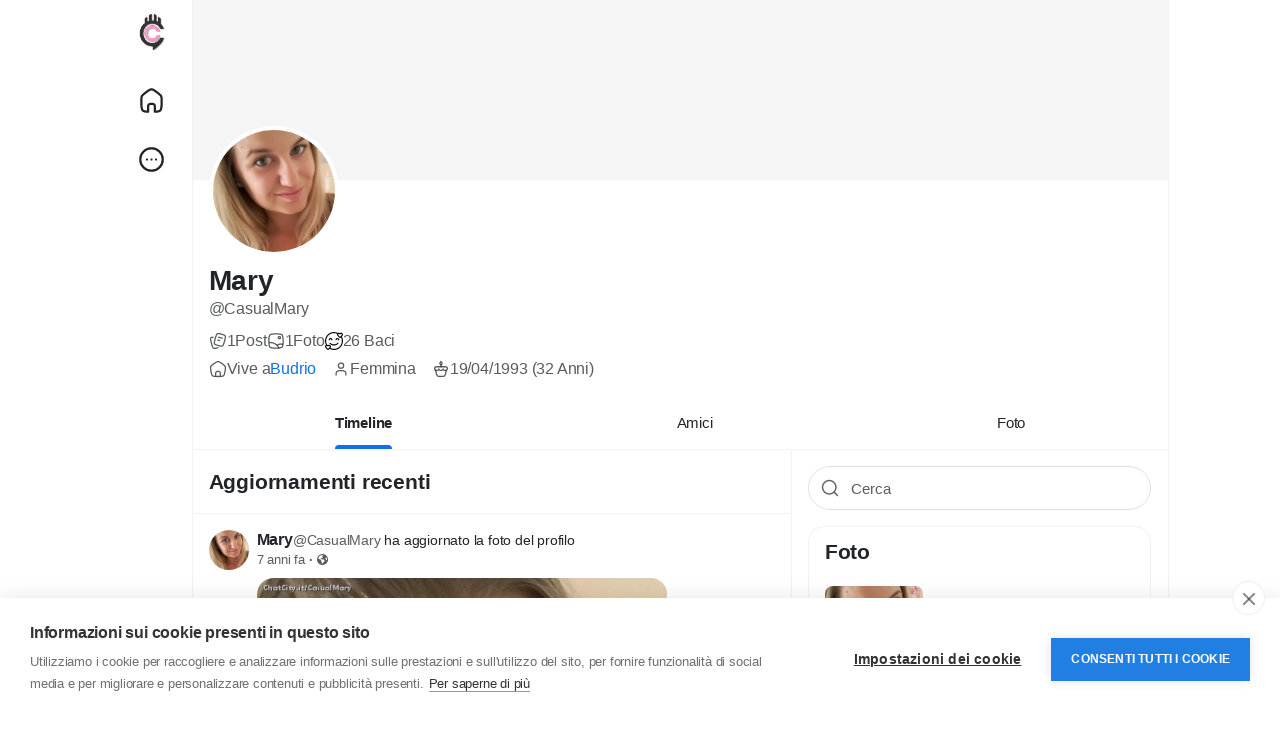

--- FILE ---
content_type: image/svg+xml
request_url: https://www.chatcity.it/content/uploads/reactions/love.svg
body_size: 1118
content:
<svg xmlns="http://www.w3.org/2000/svg" viewBox="0 0 512.001 512.001" xmlns:v="https://vecta.io/nano"><circle cx="256" cy="265.905" r="246.096" fill="#ffd93b"/><path d="M502.096 265.905C502.096 401.873 391.888 512 256 512c-77.36 0-146.432-35.68-191.568-91.6 42.224 34.144 95.984 54.528 154.496 54.528 135.888 0 246.096-110.128 246.096-246.096 0-58.528-20.384-112.272-54.528-154.496 55.84 45.152 91.6 114.208 91.6 191.568z" fill="#f4c534"/><path d="M182.704 19.857c11.632 29.696-27.36 97.376-27.36 97.376S80.752 94.017 69.12 64.337C62.848 48.305 70.8 30.113 86.832 23.84c12.96-5.072 27.328-.864 35.648 9.408-.88-13.2 6.768-26.016 19.728-31.088 16.08-6.304 34.224 1.664 40.496 17.696zM498.288 97.2c-17.12 35.888-112 58.08-112 58.08s-42.448-87.7-25.312-123.6c9.248-19.376 32.576-27.632 51.968-18.384 15.68 7.488 24.096 24.144 21.824 40.496 11.28-12.048 29.456-16.016 45.136-8.544 19.44 9.264 27.632 32.576 18.384 51.952z" fill="#e24b4b"/><path d="M268.56 230.72c0 55.952-45.264 101.216-101.216 101.216-55.792 0-101.216-45.264-101.216-101.216 0-55.792 45.424-101.056 101.216-101.056 55.952.016 101.216 45.264 101.216 101.056z" fill="#f4c534"/><path d="M250.432 230.737c-5.744 46.464-47.52 84.048-93.456 84.048-45.792 0-78.448-37.584-72.704-84.048 5.728-46.336 47.648-83.904 93.44-83.904 45.936 0 78.448 37.584 72.72 83.904z" fill="#fff"/><circle cx="173.616" cy="196.161" r="34.672" fill="#3e4347"/><ellipse transform="matrix(-.7071 -.7071 .7071 -.7071 186.961 445.4086)" cx="185.728" cy="183.983" rx="10.736" ry="7.568" fill="#fff"/><path d="M445.872 244.593c0 45.376-36.704 82.08-82.08 82.08-45.232 0-82.08-36.704-82.08-82.08 0-45.248 36.832-81.936 82.08-81.936 45.376-.016 82.08 36.688 82.08 81.936z" fill="#f4c534"/><path d="M431.152 244.61c3.824 36.8-23.216 66.544-60.464 66.544-37.136 0-70.464-29.76-74.288-66.544-3.808-36.688 23.344-66.448 60.48-66.448 37.264 0 70.464 29.76 74.272 66.448z" fill="#fff"/><circle cx="351.808" cy="224.481" r="34.672" fill="#3e4347"/><ellipse transform="matrix(-.7071 -.7071 .7071 -.7071 471.1412 619.679)" cx="363.91" cy="212.263" rx="10.736" ry="7.568" fill="#fff"/><path d="M98.112 349.73c12.208 18.528 24.464 31.2 39.744 44.464 31.696 26.704 73.648 42.288 117.872 42.816 46.464-.64 86.96-16.352 118.416-42.832 15.104-13.104 27.76-26.288 39.744-44.448-8.88 19.536-19.152 36.192-33.872 50.816-34.96 34.272-74.096 50.72-123.744 51.84-51.104-1.168-89.984-18.256-124.272-51.856-14.816-14.72-25.104-31.52-33.888-50.8z" fill="#3e4347"/></svg>

--- FILE ---
content_type: image/svg+xml
request_url: https://www.chatcity.it/content/uploads/reactions/wow.svg
body_size: 1133
content:
<svg xmlns="http://www.w3.org/2000/svg" xmlns:xlink="http://www.w3.org/1999/xlink" viewBox="0 0 512.008 512.008" xmlns:v="https://vecta.io/nano"><circle cx="256.004" cy="246.624" r="246.624" fill="#ffd93b"/><path d="M502.628 246.624c0 136.256-110.432 246.624-246.624 246.624-77.536 0-146.736-35.76-191.968-91.792 42.304 34.224 96.176 54.64 154.832 54.64 136.176 0 246.624-110.368 246.624-246.624 0-58.64-20.416-112.528-54.64-154.832 55.936 45.248 91.776 114.448 91.776 191.984z" fill="#f4c534"/><path d="M361.604 472.448c-5.632 26.4-32.368 46.224-61.504 37.456-29.136-8.48-59.04-8.32-88.624 0-27.632 8-55.088-9.712-61.04-37.616C129.62 372.016 175.908 256.8 255.86 256.8c81.728 0 126.208 116.848 105.744 215.648z" fill="#ffd93b"/><path d="M340.34 468.048c-3.248 15.408-18.8 25.552-33.952 21.088-33.68-9.728-67.216-9.728-100.768 0-15.152 4.464-30.704-5.68-33.952-21.232-18.528-89.536 21.904-189.344 84.256-189.344 62.912 0 102.816 100.208 84.416 189.488z" fill="#3e4347"/><path d="M317.284 473.136c7.28-19.2 5.984-41.664-7.664-60.784-9.216-13.104-26.112-18-40.992-12.256-10.032 3.872-21.168 5.088-31.872 4.224-41.28-3.36-54.848 35.856-42.704 68.816 40.608-12.32 81.696-11.712 123.232 0z" fill="#e24b4b"/><path d="M256.004 447.44c-36.752 0-68.384 10.112-82.976 24.704 4.96 13.056 18.896 21.04 32.592 16.992 33.536-9.728 67.088-9.728 100.768 0 13.728 4.048 27.68-3.952 32.624-16.96-14.56-14.624-46.224-24.736-83.008-24.736zM137.236 238.304c-43.776-4.464-70.592-35.44-59.488-79.216C88.996 115.312 133.7 79.856 177.78 79.856c43.936 0 61.392 34.368 64.48 79.52 3.696 55.344-54.32 84.176-105.024 78.928z" fill="#fff"/><use xlink:href="#B" fill="#3e4347"/><g fill="#fff"><ellipse transform="matrix(-.7071 -.7071 .7071 -.7071 215.4323 379.1729)" cx="186.245" cy="144.969" rx="11.744" ry="7.152"/><path d="M366.148 239.744c44.368-4.544 75.312-36.096 70.048-80.656-5.424-44.56-45.392-80.672-89.472-80.672-43.936 0-65.968 34.992-75.072 80.976-11.088 56.336 43.072 85.696 94.496 80.352z"/></g><use xlink:href="#B" x="169.856" fill="#3e4347"/><ellipse transform="matrix(-.7071 -.7071 .7071 -.7071 505.3508 499.2974)" cx="356.083" cy="144.987" rx="11.744" ry="7.152" fill="#fff"/><defs ><path id="B" d="M211.62 159.328c0 21.856-17.68 39.792-39.536 39.792-21.984-.128-39.664-17.936-39.664-39.792s17.68-39.664 39.664-39.664c21.856 0 39.536 17.808 39.536 39.664z"/></defs></svg>